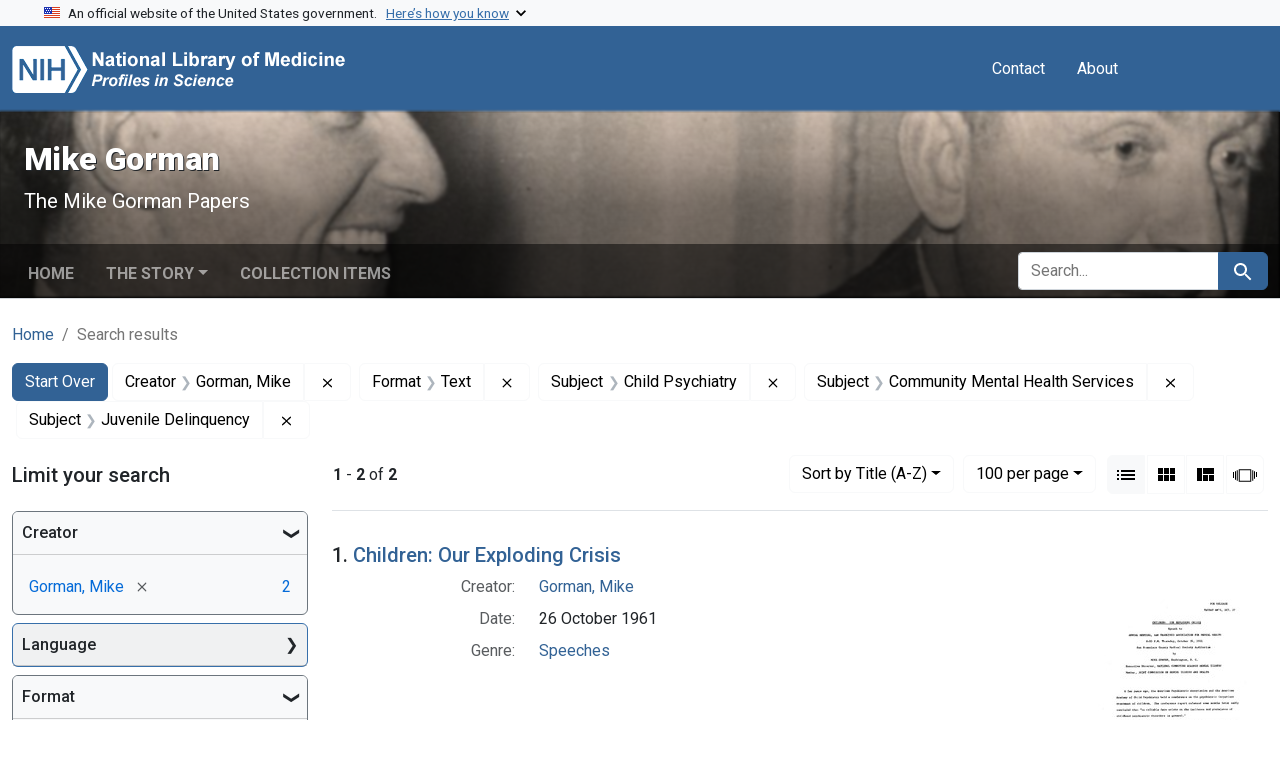

--- FILE ---
content_type: text/html; charset=utf-8
request_url: https://profiles.nlm.nih.gov/spotlight/tg/catalog?f%5Breadonly_creator_ssim%5D%5B%5D=Gorman%2C+Mike&f%5Breadonly_format_ssim%5D%5B%5D=Text&f%5Breadonly_subject_ssim%5D%5B%5D=Child+Psychiatry&f%5Breadonly_subject_ssim%5D%5B%5D=Community+Mental+Health+Services&f%5Breadonly_subject_ssim%5D%5B%5D=Juvenile+Delinquency&per_page=100&search_field=all_fields&sort=readonly_title_ssim+asc&view=list
body_size: 58752
content:

<!DOCTYPE html>
<html class="no-js" lang="en">
  <head>
    <meta charset="utf-8">
    <meta http-equiv="Content-Type" content="text/html; charset=utf-8">
    <meta name="viewport" content="width=device-width, initial-scale=1, shrink-to-fit=no">
    
    <title>Creator: Gorman, Mike / Format: Text / Subject: 3 selected - Mike Gorman - Profiles in Science Search Results</title>
    <link href="https://profiles.nlm.nih.gov/spotlight/tg/catalog/opensearch.xml" title="Creator: Gorman, Mike / Format: Text / Subject: 3 selected - Mike Gorman - Profiles in Science Search Results" type="application/opensearchdescription+xml" rel="search"/>
    <link rel="icon" type="image/x-icon" href="/assets/favicon-b8c01de62c74f0e46699ba411684c7102e20d583c37508a74752f5a737bd2a5c.ico" />
      <link rel="stylesheet" href="/assets/application-e3a6d6facba95d3c66eccd66ad0e2258ef520c85c529034ddb865830732f8264.css" />
    <script src="/assets/application-251feed19a2c17514b579c84da06ae0cbd7b0e9b658a43f3bb85a75d378a463e.js"></script>
    <meta name="csrf-param" content="authenticity_token" />
<meta name="csrf-token" content="ssWvfrnPOKvNByEZBPcf99bfLWNPlmTS0FHemUgn27rYY6tfeyPfHVweFHXVe5HXn3p-EPsbuHRbLPczmFnmrA" />
      <meta name="blacklight-search-storage" content="server">
  <meta name="totalResults" content="2" />
<meta name="startIndex" content="0" />
<meta name="itemsPerPage" content="100" />

  <link rel="alternate" type="application/rss+xml" title="RSS for results" href="/spotlight/tg/catalog.rss?f%5Breadonly_creator_ssim%5D%5B%5D=Gorman%2C+Mike&amp;f%5Breadonly_format_ssim%5D%5B%5D=Text&amp;f%5Breadonly_subject_ssim%5D%5B%5D=Child+Psychiatry&amp;f%5Breadonly_subject_ssim%5D%5B%5D=Community+Mental+Health+Services&amp;f%5Breadonly_subject_ssim%5D%5B%5D=Juvenile+Delinquency&amp;per_page=100&amp;search_field=all_fields&amp;sort=readonly_title_ssim+asc&amp;view=list" />
  <link rel="alternate" type="application/atom+xml" title="Atom for results" href="/spotlight/tg/catalog.atom?f%5Breadonly_creator_ssim%5D%5B%5D=Gorman%2C+Mike&amp;f%5Breadonly_format_ssim%5D%5B%5D=Text&amp;f%5Breadonly_subject_ssim%5D%5B%5D=Child+Psychiatry&amp;f%5Breadonly_subject_ssim%5D%5B%5D=Community+Mental+Health+Services&amp;f%5Breadonly_subject_ssim%5D%5B%5D=Juvenile+Delinquency&amp;per_page=100&amp;search_field=all_fields&amp;sort=readonly_title_ssim+asc&amp;view=list" />
  <link rel="alternate" type="application/json" title="JSON" href="/spotlight/tg/catalog.json?f%5Breadonly_creator_ssim%5D%5B%5D=Gorman%2C+Mike&amp;f%5Breadonly_format_ssim%5D%5B%5D=Text&amp;f%5Breadonly_subject_ssim%5D%5B%5D=Child+Psychiatry&amp;f%5Breadonly_subject_ssim%5D%5B%5D=Community+Mental+Health+Services&amp;f%5Breadonly_subject_ssim%5D%5B%5D=Juvenile+Delinquency&amp;per_page=100&amp;search_field=all_fields&amp;sort=readonly_title_ssim+asc&amp;view=list" />

    
    <meta name="twitter:card" />
    
    <script>
//<![CDATA[
Spotlight.sirTrevorIcon = '/assets/spotlight/blocks/sir-trevor-icons-25cf56976d7d83fca7e0704a1f932a4eba86a1057fd45563d1d579f9b3c4f84b.svg'
//]]>
</script>
    
    
  <!-- Google Tag Manager -->
  <script>(function(w,d,s,l,i){w[l]=w[l]||[];w[l].push({'gtm.start': new Date().getTime(),event:'gtm.js'});var f=d.getElementsByTagName(s)[0], j=d.createElement(s),dl=l!='dataLayer'?'&l='+l:'';j.async=true;j.src='//www.googletagmanager.com/gtm.js?id='+i+dl;f.parentNode.insertBefore(j,f);})(window,document,'script','dataLayer','GTM-MT6MLL');</script>
  <!-- End Google Tag Manager -->
	
  </head>
  <body class="blacklight-catalog blacklight-catalog-index">
  <!-- Google Tag Manager -->
  <noscript><iframe src="//www.googletagmanager.com/ns.html?id=GTM-MT6MLL" height="0" width="0" style="display:none;visibility:hidden" title="googletagmanager"></iframe></noscript>
  <!-- End Google Tag Manager -->
    
    <div id="skip-link">
        <a class="btn btn-link bg-light sr-only sr-only-focusable visually-hidden-focusable" href="#search_field">Skip to search</a>
      <a class="btn btn-link bg-light sr-only sr-only-focusable visually-hidden-focusable" href="#main-container">Skip to main content</a>
        <a class="d-inline-flex py-2 px-3" href="#documents">Skip to first result</a>

    </div>

    <section class="govt-banner">
  <div class="container-fluid bg-secondary">
    <div class="container">
      <div class="accordion" id="uswdsbanner">
        <div class="accordion-item">
          <h2 class="accordion-header mb-0" id="headingOne">
            <button class="accordion-button shadow-none collapsed" type="button" data-bs-toggle="collapse" data-bs-target="#collapseOne" aria-expanded="true" aria-controls="collapseOne">
              <small> An official website of the United States government. &nbsp; <span class="bluelink">Here’s how you know</span></small>
            </button>
          </h2>
          <div id="collapseOne" class="accordion-collapse collapse" aria-labelledby="headingOne" data-bs-parent="#uswdsbanner">
            <div class="accordion-body">
              <div class="row">
                <div class="col-lg-6 col-md-12 col-12">
                  <p>
                    <img src="/images/icon-dot-gov.svg" class="img-fluid float-start pe-2 pb-4" alt="Govt building">
                    <strong>Official websites use .gov</strong>
                    <br> A <strong>.gov </strong>website belongs to an official government organization in the United States.
                  </p>
                </div>
                <div class="col-lg-6 col-md-12 col-12">
                  <p>
                    <img src="/images/icon-https.svg" class="img-fluid float-start pe-2 pb-4" alt="Secure accsess">
                    <strong>Secure .gov websites use HTTPS</strong>
                    <br> A <strong>lock ( <span class="icon-lock">
                        <svg xmlns="http://www.w3.org/2000/svg" width="14" height="16" viewBox="0 0 52 64" class="usa-banner__lock-image" role="img" aria-labelledby="banner-lock-title-default banner-lock-description-default" focusable="false">
                          <title id="banner-lock-title-default">Lock</title>
                          <desc id="banner-lock-description-default">A locked padlock</desc>
                          <path fill="#000000" fill-rule="evenodd" d="M26 0c10.493 0 19 8.507 19 19v9h3a4 4 0 0 1 4 4v28a4 4 0 0 1-4 4H4a4 4 0 0 1-4-4V32a4 4 0 0 1 4-4h3v-9C7 8.507 15.507 0 26 0zm0 8c-5.979 0-10.843 4.77-10.996 10.712L15 19v9h22v-9c0-6.075-4.925-11-11-11z" />
                        </svg>
                      </span> ) </strong> or <strong>https://</strong> means you’ve safely connected to the .gov website. Share sensitive information only on official, secure websites.
                  </p>
                </div>
              </div>
            </div>
          </div>
        </div>
      </div>
    </div>
  </div>
</section>
<nav class="navbar navbar-expand-md navbar-dark bg-primary topbar" role="navigation" aria-label="Utilities">
  <div class="container">
    <a class="navbar-brand" href="/">
      <img alt="NLM Profiles in Science logo" role="presentation" src="/assets/logo-1e2d70aea9c4abfa0c56be4597b0c7f604ffb862bd0510d8857ad1edcb70e818.png" />
</a>    <button class="navbar-toggler navbar-toggler-right" type="button" data-bs-toggle="collapse" data-bs-target="#user-util-collapse" aria-controls="user-util-collapse" aria-expanded="false" aria-label="Toggle navigation">
      <span class="navbar-toggler-icon"></span>
    </button>

    <div class="col-lg-5 col-md-7">
      
    </div>
  
    <div class="collapse navbar-collapse justify-content-md-end" id="user-util-collapse">
      
  <ul class="navbar-nav mr-auto me-auto">
      
    <li class="nav-item nav-link"><a class="nav-link" href="/contact">Contact</a>
</li>

    <li class="nav-item nav-link"> <a class="nav-link" href="/about">About</a></li>

  </ul>

<ul class="navbar-nav">
  
    <li class="nav-item">
      <!-- Intentionally left blank to hide sign in link -->
    </li>
</ul>

    </div>
  </div>
</nav>

    

<header class="masthead image-masthead ">
    <span class='background-container' style="background-image: url('https://iiif.nlm.nih.gov/iiif/2/nlm:nlmuid-101743403X123-img/846,658,3538,354/1800,180/0/default.jpg')"></span>
    <span class='background-container-gradient'></span>

  

  <div class="container site-title-container">
    <div class="site-title-wrapper">
        <h1 class="site-title h2">
          Mike Gorman
        </h1>
          <small>The Mike Gorman Papers</small>
    </div>
  </div>

      <div id="exhibit-navbar" class="exhibit-navbar navbar navbar-light navbar-expand-md" role="navigation" aria-label="Exhibit navigation">
  <div class="container flex-column flex-md-row">

    <ul class="navbar-nav mr-auto me-auto">
      <li class="nav-item "><a class="nav-link" href="/spotlight/tg">Home</a></li>
            <li class="nav-item dropdown">
      <a href="#" class="nav-link dropdown-toggle" data-toggle="dropdown" data-bs-toggle="dropdown">The Story</a>
      <ul class="dropdown-menu">
          <li><a class="dropdown-item" href="/spotlight/tg/feature/biographical-overview">Biographical Overview</a></li>
          <li><a class="dropdown-item" href="/spotlight/tg/feature/crusader">From Journalist to Crusader: Exposing the &quot;Snake Pits&quot; in Oklahoma and Beyond, 1946-1953</a></li>
          <li><a class="dropdown-item" href="/spotlight/tg/feature/activist">A Full-time Activist: The National Committee Against Mental Illness, 1953-1963</a></li>
          <li><a class="dropdown-item" href="/spotlight/tg/feature/mental">Continuing the Mental Health Crusade, 1964-1973</a></li>
          <li><a class="dropdown-item" href="/spotlight/tg/feature/campaigns">New Campaigns: Fighting High Blood Pressure and Glaucoma, 1973-1988</a></li>
          <li><a class="dropdown-item" href="/spotlight/tg/feature/additional-resources">Additional Resources</a></li>
      </ul>
    </li>

          <li class="nav-item "><a class="nav-link" href="/spotlight/tg/browse">Collection Items</a></li>

        
    </ul>
      <div class="navbar-right navbar-nav exhibit-search-form mt-3 mt-md-0">
        
        <search>
  <form class="search-query-form" action="https://profiles.nlm.nih.gov/spotlight/tg/catalog" accept-charset="UTF-8" method="get">
    <input type="hidden" name="per_page" value="100" autocomplete="off" />
<input type="hidden" name="sort" value="readonly_title_ssim asc" autocomplete="off" />
<input type="hidden" name="view" value="list" autocomplete="off" />
<input type="hidden" name="exhibit_id" value="tg" autocomplete="off" />
<input type="hidden" name="f[readonly_creator_ssim][]" value="Gorman, Mike" autocomplete="off" />
<input type="hidden" name="f[readonly_format_ssim][]" value="Text" autocomplete="off" />
<input type="hidden" name="f[readonly_subject_ssim][]" value="Child Psychiatry" autocomplete="off" />
<input type="hidden" name="f[readonly_subject_ssim][]" value="Community Mental Health Services" autocomplete="off" />
<input type="hidden" name="f[readonly_subject_ssim][]" value="Juvenile Delinquency" autocomplete="off" />
    <div class="input-group">
      

        <input value="all_fields" autocomplete="off" type="hidden" name="search_field" id="search_field" />

      <label class="sr-only visually-hidden" for="q">search for</label>
        <input placeholder="Search..." class="search-q q form-control rounded-left rounded-start" aria-label="search for" type="search" name="q" id="q" />

      
      <button class="btn btn-primary search-btn" type="submit" id="search"><span class="visually-hidden-sm me-sm-1 submit-search-text">Search</span><span class="blacklight-icons blacklight-icons-search"><svg xmlns="http://www.w3.org/2000/svg" fill="currentColor" aria-hidden="true" width="24" height="24" viewBox="0 0 24 24">
  <path fill="none" d="M0 0h24v24H0V0z"/><path d="M15.5 14h-.79l-.28-.27C15.41 12.59 16 11.11 16 9.5 16 5.91 13.09 3 9.5 3S3 5.91 3 9.5 5.91 16 9.5 16c1.61 0 3.09-.59 4.23-1.57l.27.28v.79l5 4.99L20.49 19l-4.99-5zm-6 0C7.01 14 5 11.99 5 9.5S7.01 5 9.5 5 14 7.01 14 9.5 11.99 14 9.5 14z"/>
</svg>
</span></button>
    </div>
</form>
</search>

      </div>
  </div>
</div>



</header>

<div class="container breadcrumbs-container" role="navigation" aria-label="Breadcrumb">
  <div class="row">
    <div class="col-md-12">
      <nav>
        <ul class="breadcrumb list-unstyled d-flex">
          <li class="breadcrumb-item ">
              <a href="/spotlight/tg">Home</a>
          </li>
          <li class="breadcrumb-item active">
              Search results
          </li>
        </ul>
      </nav>
    </div>
  </div>
</div>


    

    <main id="main-container" class="container" role="main" aria-label="Main content">
        <!-- If there is only one search result, redirect to the resource page -->

<h1 class="sr-only visually-hidden top-content-title">Search</h1>

  <div id="appliedParams" class="clearfix constraints-container">
    <h2 class="sr-only visually-hidden">Search Constraints</h2>

  <a class="catalog_startOverLink btn btn-primary" href="/spotlight/tg/catalog">Start Over</a>

    <span class="constraints-label sr-only visually-hidden">You searched for:</span>
    

    <span class="btn-group applied-filter constraint filter filter-readonly_creator_ssim">
  <span class="constraint-value btn btn-outline-secondary">
      <span class="filter-name">Creator</span>
      <span class="filter-value" title="Gorman, Mike">Gorman, Mike</span>
  </span>
    <a class="btn btn-outline-secondary remove" href="https://profiles.nlm.nih.gov/spotlight/tg/catalog?f%5Breadonly_format_ssim%5D%5B%5D=Text&amp;f%5Breadonly_subject_ssim%5D%5B%5D=Child+Psychiatry&amp;f%5Breadonly_subject_ssim%5D%5B%5D=Community+Mental+Health+Services&amp;f%5Breadonly_subject_ssim%5D%5B%5D=Juvenile+Delinquency&amp;per_page=100&amp;search_field=all_fields&amp;sort=readonly_title_ssim+asc&amp;view=list">
      <span class="blacklight-icons blacklight-icons-remove"><svg xmlns="http://www.w3.org/2000/svg" width="16" height="16" fill="currentColor" class="bi bi-x fs-4" viewBox="0 0 16 16">
  <path d="M4.646 4.646a.5.5 0 0 1 .708 0L8 7.293l2.646-2.647a.5.5 0 0 1 .708.708L8.707 8l2.647 2.646a.5.5 0 0 1-.708.708L8 8.707l-2.646 2.647a.5.5 0 0 1-.708-.708L7.293 8 4.646 5.354a.5.5 0 0 1 0-.708"/>
</svg>
</span>
      <span class="sr-only visually-hidden">Remove constraint Creator: Gorman, Mike</span>
</a></span>

<span class="btn-group applied-filter constraint filter filter-readonly_format_ssim">
  <span class="constraint-value btn btn-outline-secondary">
      <span class="filter-name">Format</span>
      <span class="filter-value" title="Text">Text</span>
  </span>
    <a class="btn btn-outline-secondary remove" href="https://profiles.nlm.nih.gov/spotlight/tg/catalog?f%5Breadonly_creator_ssim%5D%5B%5D=Gorman%2C+Mike&amp;f%5Breadonly_subject_ssim%5D%5B%5D=Child+Psychiatry&amp;f%5Breadonly_subject_ssim%5D%5B%5D=Community+Mental+Health+Services&amp;f%5Breadonly_subject_ssim%5D%5B%5D=Juvenile+Delinquency&amp;per_page=100&amp;search_field=all_fields&amp;sort=readonly_title_ssim+asc&amp;view=list">
      <span class="blacklight-icons blacklight-icons-remove"><svg xmlns="http://www.w3.org/2000/svg" width="16" height="16" fill="currentColor" class="bi bi-x fs-4" viewBox="0 0 16 16">
  <path d="M4.646 4.646a.5.5 0 0 1 .708 0L8 7.293l2.646-2.647a.5.5 0 0 1 .708.708L8.707 8l2.647 2.646a.5.5 0 0 1-.708.708L8 8.707l-2.646 2.647a.5.5 0 0 1-.708-.708L7.293 8 4.646 5.354a.5.5 0 0 1 0-.708"/>
</svg>
</span>
      <span class="sr-only visually-hidden">Remove constraint Format: Text</span>
</a></span>

<span class="btn-group applied-filter constraint filter filter-readonly_subject_ssim">
  <span class="constraint-value btn btn-outline-secondary">
      <span class="filter-name">Subject</span>
      <span class="filter-value" title="Child Psychiatry">Child Psychiatry</span>
  </span>
    <a class="btn btn-outline-secondary remove" href="https://profiles.nlm.nih.gov/spotlight/tg/catalog?f%5Breadonly_creator_ssim%5D%5B%5D=Gorman%2C+Mike&amp;f%5Breadonly_format_ssim%5D%5B%5D=Text&amp;f%5Breadonly_subject_ssim%5D%5B%5D=Community+Mental+Health+Services&amp;f%5Breadonly_subject_ssim%5D%5B%5D=Juvenile+Delinquency&amp;per_page=100&amp;search_field=all_fields&amp;sort=readonly_title_ssim+asc&amp;view=list">
      <span class="blacklight-icons blacklight-icons-remove"><svg xmlns="http://www.w3.org/2000/svg" width="16" height="16" fill="currentColor" class="bi bi-x fs-4" viewBox="0 0 16 16">
  <path d="M4.646 4.646a.5.5 0 0 1 .708 0L8 7.293l2.646-2.647a.5.5 0 0 1 .708.708L8.707 8l2.647 2.646a.5.5 0 0 1-.708.708L8 8.707l-2.646 2.647a.5.5 0 0 1-.708-.708L7.293 8 4.646 5.354a.5.5 0 0 1 0-.708"/>
</svg>
</span>
      <span class="sr-only visually-hidden">Remove constraint Subject: Child Psychiatry</span>
</a></span>

<span class="btn-group applied-filter constraint filter filter-readonly_subject_ssim">
  <span class="constraint-value btn btn-outline-secondary">
      <span class="filter-name">Subject</span>
      <span class="filter-value" title="Community Mental Health Services">Community Mental Health Services</span>
  </span>
    <a class="btn btn-outline-secondary remove" href="https://profiles.nlm.nih.gov/spotlight/tg/catalog?f%5Breadonly_creator_ssim%5D%5B%5D=Gorman%2C+Mike&amp;f%5Breadonly_format_ssim%5D%5B%5D=Text&amp;f%5Breadonly_subject_ssim%5D%5B%5D=Child+Psychiatry&amp;f%5Breadonly_subject_ssim%5D%5B%5D=Juvenile+Delinquency&amp;per_page=100&amp;search_field=all_fields&amp;sort=readonly_title_ssim+asc&amp;view=list">
      <span class="blacklight-icons blacklight-icons-remove"><svg xmlns="http://www.w3.org/2000/svg" width="16" height="16" fill="currentColor" class="bi bi-x fs-4" viewBox="0 0 16 16">
  <path d="M4.646 4.646a.5.5 0 0 1 .708 0L8 7.293l2.646-2.647a.5.5 0 0 1 .708.708L8.707 8l2.647 2.646a.5.5 0 0 1-.708.708L8 8.707l-2.646 2.647a.5.5 0 0 1-.708-.708L7.293 8 4.646 5.354a.5.5 0 0 1 0-.708"/>
</svg>
</span>
      <span class="sr-only visually-hidden">Remove constraint Subject: Community Mental Health Services</span>
</a></span>

<span class="btn-group applied-filter constraint filter filter-readonly_subject_ssim">
  <span class="constraint-value btn btn-outline-secondary">
      <span class="filter-name">Subject</span>
      <span class="filter-value" title="Juvenile Delinquency">Juvenile Delinquency</span>
  </span>
    <a class="btn btn-outline-secondary remove" href="https://profiles.nlm.nih.gov/spotlight/tg/catalog?f%5Breadonly_creator_ssim%5D%5B%5D=Gorman%2C+Mike&amp;f%5Breadonly_format_ssim%5D%5B%5D=Text&amp;f%5Breadonly_subject_ssim%5D%5B%5D=Child+Psychiatry&amp;f%5Breadonly_subject_ssim%5D%5B%5D=Community+Mental+Health+Services&amp;per_page=100&amp;search_field=all_fields&amp;sort=readonly_title_ssim+asc&amp;view=list">
      <span class="blacklight-icons blacklight-icons-remove"><svg xmlns="http://www.w3.org/2000/svg" width="16" height="16" fill="currentColor" class="bi bi-x fs-4" viewBox="0 0 16 16">
  <path d="M4.646 4.646a.5.5 0 0 1 .708 0L8 7.293l2.646-2.647a.5.5 0 0 1 .708.708L8.707 8l2.647 2.646a.5.5 0 0 1-.708.708L8 8.707l-2.646 2.647a.5.5 0 0 1-.708-.708L7.293 8 4.646 5.354a.5.5 0 0 1 0-.708"/>
</svg>
</span>
      <span class="sr-only visually-hidden">Remove constraint Subject: Juvenile Delinquency</span>
</a></span>



</div>



      <div class="row">
  <div class="col-md-12">
    <div id="main-flashes" class="">
      <div class="flash_messages">
    
    
    
    
</div>

    </div>
  </div>
</div>


      <div class="row">
        
    <section id="content" class="col-lg-9 order-last" aria-label="Search Results">
      
  





<div id="sortAndPerPage" class="sort-pagination d-md-flex justify-content-between" role="navigation" aria-label="Results navigation">
  <nav class="paginate-section">
      <div class="page-links">
      <span class="page-entries">
        <strong>1</strong> - <strong>2</strong> of <strong>2</strong>
      </span>
    </div> 

</nav>

  <div class="search-widgets">
        <div id="sort-dropdown" class="btn-group sort-dropdown">
  <button name="button" type="submit" class="btn btn-outline-secondary dropdown-toggle" aria-expanded="false" data-toggle="dropdown" data-bs-toggle="dropdown">Sort<span class="d-none d-sm-inline"> by Title (A-Z)</span><span class="caret"></span></button>

  <div class="dropdown-menu">
      <a class="dropdown-item " href="/spotlight/tg/catalog?f%5Breadonly_creator_ssim%5D%5B%5D=Gorman%2C+Mike&amp;f%5Breadonly_format_ssim%5D%5B%5D=Text&amp;f%5Breadonly_subject_ssim%5D%5B%5D=Child+Psychiatry&amp;f%5Breadonly_subject_ssim%5D%5B%5D=Community+Mental+Health+Services&amp;f%5Breadonly_subject_ssim%5D%5B%5D=Juvenile+Delinquency&amp;per_page=100&amp;search_field=all_fields&amp;sort=relevance&amp;view=list">Relevance</a>
      <a class="dropdown-item active" aria-current="page" href="/spotlight/tg/catalog?f%5Breadonly_creator_ssim%5D%5B%5D=Gorman%2C+Mike&amp;f%5Breadonly_format_ssim%5D%5B%5D=Text&amp;f%5Breadonly_subject_ssim%5D%5B%5D=Child+Psychiatry&amp;f%5Breadonly_subject_ssim%5D%5B%5D=Community+Mental+Health+Services&amp;f%5Breadonly_subject_ssim%5D%5B%5D=Juvenile+Delinquency&amp;per_page=100&amp;search_field=all_fields&amp;sort=readonly_title_ssim+asc&amp;view=list">Title (A-Z)</a>
      <a class="dropdown-item " href="/spotlight/tg/catalog?f%5Breadonly_creator_ssim%5D%5B%5D=Gorman%2C+Mike&amp;f%5Breadonly_format_ssim%5D%5B%5D=Text&amp;f%5Breadonly_subject_ssim%5D%5B%5D=Child+Psychiatry&amp;f%5Breadonly_subject_ssim%5D%5B%5D=Community+Mental+Health+Services&amp;f%5Breadonly_subject_ssim%5D%5B%5D=Juvenile+Delinquency&amp;per_page=100&amp;search_field=all_fields&amp;sort=readonly_title_ssim+desc&amp;view=list">Title (Z-A)</a>
      <a class="dropdown-item " href="/spotlight/tg/catalog?f%5Breadonly_creator_ssim%5D%5B%5D=Gorman%2C+Mike&amp;f%5Breadonly_format_ssim%5D%5B%5D=Text&amp;f%5Breadonly_subject_ssim%5D%5B%5D=Child+Psychiatry&amp;f%5Breadonly_subject_ssim%5D%5B%5D=Community+Mental+Health+Services&amp;f%5Breadonly_subject_ssim%5D%5B%5D=Juvenile+Delinquency&amp;per_page=100&amp;search_field=all_fields&amp;sort=readonly_date-yyyymmdd_ssim+asc&amp;view=list">Date (oldest to newest)</a>
      <a class="dropdown-item " href="/spotlight/tg/catalog?f%5Breadonly_creator_ssim%5D%5B%5D=Gorman%2C+Mike&amp;f%5Breadonly_format_ssim%5D%5B%5D=Text&amp;f%5Breadonly_subject_ssim%5D%5B%5D=Child+Psychiatry&amp;f%5Breadonly_subject_ssim%5D%5B%5D=Community+Mental+Health+Services&amp;f%5Breadonly_subject_ssim%5D%5B%5D=Juvenile+Delinquency&amp;per_page=100&amp;search_field=all_fields&amp;sort=readonly_date-yyyymmdd_ssim+desc&amp;view=list">Date (newest to oldest)</a>
  </div>
</div>



      <span class="sr-only visually-hidden">Number of results to display per page</span>
<div id="per_page-dropdown" class="btn-group per_page-dropdown">
  <button name="button" type="submit" class="btn btn-outline-secondary dropdown-toggle" aria-expanded="false" data-toggle="dropdown" data-bs-toggle="dropdown">100<span class="sr-only visually-hidden"> per page</span><span class="d-none d-sm-inline"> per page</span><span class="caret"></span></button>

  <div class="dropdown-menu">
      <a class="dropdown-item " href="/spotlight/tg/catalog?f%5Breadonly_creator_ssim%5D%5B%5D=Gorman%2C+Mike&amp;f%5Breadonly_format_ssim%5D%5B%5D=Text&amp;f%5Breadonly_subject_ssim%5D%5B%5D=Child+Psychiatry&amp;f%5Breadonly_subject_ssim%5D%5B%5D=Community+Mental+Health+Services&amp;f%5Breadonly_subject_ssim%5D%5B%5D=Juvenile+Delinquency&amp;per_page=10&amp;search_field=all_fields&amp;sort=readonly_title_ssim+asc&amp;view=list">10<span class="sr-only visually-hidden"> per page</span></a>
      <a class="dropdown-item " href="/spotlight/tg/catalog?f%5Breadonly_creator_ssim%5D%5B%5D=Gorman%2C+Mike&amp;f%5Breadonly_format_ssim%5D%5B%5D=Text&amp;f%5Breadonly_subject_ssim%5D%5B%5D=Child+Psychiatry&amp;f%5Breadonly_subject_ssim%5D%5B%5D=Community+Mental+Health+Services&amp;f%5Breadonly_subject_ssim%5D%5B%5D=Juvenile+Delinquency&amp;per_page=20&amp;search_field=all_fields&amp;sort=readonly_title_ssim+asc&amp;view=list">20<span class="sr-only visually-hidden"> per page</span></a>
      <a class="dropdown-item " href="/spotlight/tg/catalog?f%5Breadonly_creator_ssim%5D%5B%5D=Gorman%2C+Mike&amp;f%5Breadonly_format_ssim%5D%5B%5D=Text&amp;f%5Breadonly_subject_ssim%5D%5B%5D=Child+Psychiatry&amp;f%5Breadonly_subject_ssim%5D%5B%5D=Community+Mental+Health+Services&amp;f%5Breadonly_subject_ssim%5D%5B%5D=Juvenile+Delinquency&amp;per_page=50&amp;search_field=all_fields&amp;sort=readonly_title_ssim+asc&amp;view=list">50<span class="sr-only visually-hidden"> per page</span></a>
      <a class="dropdown-item active" aria-current="page" href="/spotlight/tg/catalog?f%5Breadonly_creator_ssim%5D%5B%5D=Gorman%2C+Mike&amp;f%5Breadonly_format_ssim%5D%5B%5D=Text&amp;f%5Breadonly_subject_ssim%5D%5B%5D=Child+Psychiatry&amp;f%5Breadonly_subject_ssim%5D%5B%5D=Community+Mental+Health+Services&amp;f%5Breadonly_subject_ssim%5D%5B%5D=Juvenile+Delinquency&amp;per_page=100&amp;search_field=all_fields&amp;sort=readonly_title_ssim+asc&amp;view=list">100<span class="sr-only visually-hidden"> per page</span></a>
  </div>
</div>



      <div class="view-type">
  <span class="sr-only visually-hidden">View results as: </span>
  <div class="view-type-group btn-group">
      <a title="List" aria-current="true" class="btn btn-outline-secondary btn-icon view-type-list active" href="/spotlight/tg/catalog?f%5Breadonly_creator_ssim%5D%5B%5D=Gorman%2C+Mike&amp;f%5Breadonly_format_ssim%5D%5B%5D=Text&amp;f%5Breadonly_subject_ssim%5D%5B%5D=Child+Psychiatry&amp;f%5Breadonly_subject_ssim%5D%5B%5D=Community+Mental+Health+Services&amp;f%5Breadonly_subject_ssim%5D%5B%5D=Juvenile+Delinquency&amp;per_page=100&amp;search_field=all_fields&amp;sort=readonly_title_ssim+asc&amp;view=list">
  <span class="blacklight-icons blacklight-icons-list"><svg xmlns="http://www.w3.org/2000/svg" fill="currentColor" aria-hidden="true" width="24" height="24" viewBox="0 0 24 24">
  <path d="M3 13h2v-2H3v2zm0 4h2v-2H3v2zm0-8h2V7H3v2zm4 4h14v-2H7v2zm0 4h14v-2H7v2zM7 7v2h14V7H7z"/><path d="M0 0h24v24H0z" fill="none"/>
</svg>
</span>
  <span class="caption">List</span>
</a>
      <a title="Gallery" class="btn btn-outline-secondary btn-icon view-type-gallery " href="/spotlight/tg/catalog?f%5Breadonly_creator_ssim%5D%5B%5D=Gorman%2C+Mike&amp;f%5Breadonly_format_ssim%5D%5B%5D=Text&amp;f%5Breadonly_subject_ssim%5D%5B%5D=Child+Psychiatry&amp;f%5Breadonly_subject_ssim%5D%5B%5D=Community+Mental+Health+Services&amp;f%5Breadonly_subject_ssim%5D%5B%5D=Juvenile+Delinquency&amp;per_page=100&amp;search_field=all_fields&amp;sort=readonly_title_ssim+asc&amp;view=gallery">
  <span class="blacklight-icons blacklight-icons-gallery"><svg xmlns="http://www.w3.org/2000/svg" fill="currentColor" width="24" height="24" viewBox="0 0 24 24">
  <path fill="none" d="M0 0h24v24H0V0z"/><path d="M4 11h5V5H4v6zm0 7h5v-6H4v6zm6 0h5v-6h-5v6zm6 0h5v-6h-5v6zm-6-7h5V5h-5v6zm6-6v6h5V5h-5z"/>
</svg>
</span>
  <span class="caption">Gallery</span>
</a>
      <a title="Masonry" class="btn btn-outline-secondary btn-icon view-type-masonry " href="/spotlight/tg/catalog?f%5Breadonly_creator_ssim%5D%5B%5D=Gorman%2C+Mike&amp;f%5Breadonly_format_ssim%5D%5B%5D=Text&amp;f%5Breadonly_subject_ssim%5D%5B%5D=Child+Psychiatry&amp;f%5Breadonly_subject_ssim%5D%5B%5D=Community+Mental+Health+Services&amp;f%5Breadonly_subject_ssim%5D%5B%5D=Juvenile+Delinquency&amp;per_page=100&amp;search_field=all_fields&amp;sort=readonly_title_ssim+asc&amp;view=masonry">
  <span class="blacklight-icons blacklight-icons-masonry"><svg xmlns="http://www.w3.org/2000/svg" fill="currentColor" width="24" height="24" viewBox="0 0 24 24">
  <path fill="none" d="M0 0h24v24H0V0z"/><path d="M10 18h5v-6h-5v6zm-6 0h5V5H4v13zm12 0h5v-6h-5v6zM10 5v6h11V5H10z"/>
</svg>
</span>
  <span class="caption">Masonry</span>
</a>
      <a title="Slideshow" class="btn btn-outline-secondary btn-icon view-type-slideshow " href="/spotlight/tg/catalog?f%5Breadonly_creator_ssim%5D%5B%5D=Gorman%2C+Mike&amp;f%5Breadonly_format_ssim%5D%5B%5D=Text&amp;f%5Breadonly_subject_ssim%5D%5B%5D=Child+Psychiatry&amp;f%5Breadonly_subject_ssim%5D%5B%5D=Community+Mental+Health+Services&amp;f%5Breadonly_subject_ssim%5D%5B%5D=Juvenile+Delinquency&amp;per_page=100&amp;search_field=all_fields&amp;sort=readonly_title_ssim+asc&amp;view=slideshow">
  <span class="blacklight-icons blacklight-icons-slideshow"><svg xmlns="http://www.w3.org/2000/svg" fill="currentColor" width="24" height="24" viewBox="0 0 25 24">
  <path d="m1 9v6h-1v-6zm6-3h12v13h-13v-13zm11 1h-11v11h11zm-13 0v11h-1v-11zm-2 1v9h-1v-9zm18-1v11h-1v-11zm2 1v8h-1v-8zm2 1v5h-1v-5z"/>
</svg>
</span>
  <span class="caption">Slideshow</span>
</a>
  </div>
</div>


</div>
</div>


<h2 class="sr-only visually-hidden">Search Results</h2>

  <div id="documents" class="documents-list">
  <article data-document-id="nlm-nlmuid-101743403x17-doc" data-document-counter="1" itemscope="itemscope" itemtype="http://schema.org/Thing" class="  document document-position-1">
  
    <div class="document-main-section">
      <header class="documentHeader row">
  <h3 class="index_title document-title-heading col">

    <span class="document-counter">1. </span><a data-context-href="/catalog/nlm:nlmuid-101743403X17-doc/track?counter=1&amp;document_id=nlm%3Anlmuid-101743403X17-doc&amp;per_page=100&amp;search_id=1015024143" data-context-method="post" data-turbo-prefetch="false" itemprop="name" href="/spotlight/tg/catalog/nlm:nlmuid-101743403X17-doc">Children: Our Exploding Crisis</a>
</h3>
    
</header>

      <div class="container">
        <div class="row">
          <div class="col-10">
            
            
            
<dl class="document-metadata dl-invert row">    <dt class="blacklight-readonly_creator_tesim col-md-3">    Creator:
</dt>

    <dd class="col-md-9 blacklight-readonly_creator_tesim">    <a href="/spotlight/tg/catalog?f%5Breadonly_creator_ssim%5D%5B%5D=Gorman%2C+Mike">Gorman, Mike</a>
</dd>


    <dt class="blacklight-readonly_date_tesim col-md-3">    Date:
</dt>

    <dd class="col-md-9 blacklight-readonly_date_tesim">    26 October 1961
</dd>


    <dt class="blacklight-readonly_genre_tesim col-md-3">    Genre:
</dt>

    <dd class="col-md-9 blacklight-readonly_genre_tesim">    <a href="/spotlight/tg/catalog?f%5Breadonly_genre_ssim%5D%5B%5D=Speeches">Speeches</a>
</dd>


</dl>

          </div>
          <div class="col-2">
            <div class="float-end">
  <div class="document-thumbnail">
    <a data-context-href="/catalog/nlm:nlmuid-101743403X17-doc/track?counter=1&amp;document_id=nlm%3Anlmuid-101743403X17-doc&amp;per_page=100&amp;search_id=1015024143" data-context-method="post" data-turbo-prefetch="false" aria-hidden="true" tabindex="-1" href="/spotlight/tg/catalog/nlm:nlmuid-101743403X17-doc"><img alt="nlm:nlmuid-101743403X17-doc" src="https://collections.nlm.nih.gov/preview/nlm:nlmuid-101743403X17-doc" /></a>
  </div>
</div>
          </div>
        </div>
      </div>
    </div>
  
</article><article data-document-id="nlm-nlmuid-101743403x26-doc" data-document-counter="2" itemscope="itemscope" itemtype="http://schema.org/Thing" class="  document document-position-2">
  
    <div class="document-main-section">
      <header class="documentHeader row">
  <h3 class="index_title document-title-heading col">

    <span class="document-counter">2. </span><a data-context-href="/catalog/nlm:nlmuid-101743403X26-doc/track?counter=2&amp;document_id=nlm%3Anlmuid-101743403X26-doc&amp;per_page=100&amp;search_id=1015024143" data-context-method="post" data-turbo-prefetch="false" itemprop="name" href="/spotlight/tg/catalog/nlm:nlmuid-101743403X26-doc">Our Most Neglected Mental Health Problem: Emotionally Disturbed Children</a>
</h3>
    
</header>

      <div class="container">
        <div class="row">
          <div class="col-10">
            
            
            
<dl class="document-metadata dl-invert row">    <dt class="blacklight-readonly_creator_tesim col-md-3">    Creator:
</dt>

    <dd class="col-md-9 blacklight-readonly_creator_tesim">    <a href="/spotlight/tg/catalog?f%5Breadonly_creator_ssim%5D%5B%5D=Gorman%2C+Mike">Gorman, Mike</a>
</dd>


    <dt class="blacklight-readonly_date_tesim col-md-3">    Date:
</dt>

    <dd class="col-md-9 blacklight-readonly_date_tesim">    16 October 1965
</dd>


    <dt class="blacklight-readonly_genre_tesim col-md-3">    Genre:
</dt>

    <dd class="col-md-9 blacklight-readonly_genre_tesim">    <a href="/spotlight/tg/catalog?f%5Breadonly_genre_ssim%5D%5B%5D=Speeches">Speeches</a>
</dd>


</dl>

          </div>
          <div class="col-2">
            <div class="float-end">
  <div class="document-thumbnail">
    <a data-context-href="/catalog/nlm:nlmuid-101743403X26-doc/track?counter=2&amp;document_id=nlm%3Anlmuid-101743403X26-doc&amp;per_page=100&amp;search_id=1015024143" data-context-method="post" data-turbo-prefetch="false" aria-hidden="true" tabindex="-1" href="/spotlight/tg/catalog/nlm:nlmuid-101743403X26-doc"><img alt="nlm:nlmuid-101743403X26-doc" src="https://collections.nlm.nih.gov/preview/nlm:nlmuid-101743403X26-doc" /></a>
  </div>
</div>
          </div>
        </div>
      </div>
    </div>
  
</article>
</div>





    </section>

    <aside id="sidebar" class="page-sidebar col-lg-3 order-first" aria-label="limit your search">
        <search>
    <div id="facets" class="facets sidenav facets-toggleable-md">
  <div class="facets-header">
    <h2 class="facets-heading">Limit your search</h2>

    <button class="btn btn-outline-secondary facet-toggle-button d-block d-lg-none" type="button" data-toggle="collapse" data-target="#facet-panel-collapse" data-bs-toggle="collapse" data-bs-target="#facet-panel-collapse" aria-controls="facet-panel-collapse" aria-expanded="false">
      <span data-show-label>Show facets</span>
      <span data-hide-label>Hide facets</span>
</button>  </div>

  <div id="facet-panel-collapse" class="facets-collapse collapse">
            <div class="card facet-limit blacklight-readonly_creator_ssim facet-limit-active">
  <h3 class="card-header p-0 facet-field-heading" id="facet-readonly_creator_ssim-header">
    <button
      type="button"
      class="btn w-100 d-block btn-block p-2 text-start text-left collapse-toggle "
      data-toggle="collapse"
      data-bs-toggle="collapse"
      data-target="#facet-readonly_creator_ssim"
      data-bs-target="#facet-readonly_creator_ssim"
      aria-expanded="true"
      aria-controls="facet-readonly_creator_ssim"
    >
          Creator

    </button>
  </h3>
  <div id="facet-readonly_creator_ssim" role="region" aria-labelledby="facet-readonly_creator_ssim-header" class="panel-collapse facet-content collapse show">
    <div class="card-body">
          
    <ul class="facet-values list-unstyled">
      <li><span class="facet-label"><span class="selected">Gorman, Mike</span><a class="remove" rel="nofollow" href="https://profiles.nlm.nih.gov/spotlight/tg/catalog?f%5Breadonly_format_ssim%5D%5B%5D=Text&amp;f%5Breadonly_subject_ssim%5D%5B%5D=Child+Psychiatry&amp;f%5Breadonly_subject_ssim%5D%5B%5D=Community+Mental+Health+Services&amp;f%5Breadonly_subject_ssim%5D%5B%5D=Juvenile+Delinquency&amp;per_page=100&amp;search_field=all_fields&amp;sort=readonly_title_ssim+asc&amp;view=list"><span class="blacklight-icons blacklight-icons-remove"><svg xmlns="http://www.w3.org/2000/svg" width="16" height="16" fill="currentColor" class="bi bi-x fs-4" viewBox="0 0 16 16">
  <path d="M4.646 4.646a.5.5 0 0 1 .708 0L8 7.293l2.646-2.647a.5.5 0 0 1 .708.708L8.707 8l2.647 2.646a.5.5 0 0 1-.708.708L8 8.707l-2.646 2.647a.5.5 0 0 1-.708-.708L7.293 8 4.646 5.354a.5.5 0 0 1 0-.708"/>
</svg>
</span><span class="sr-only visually-hidden">[remove]</span></a></span><span class="selected facet-count">2</span></li>
    </ul>


    </div>
  </div>
</div>
<div class="card facet-limit blacklight-readonly_language_ssim ">
  <h3 class="card-header p-0 facet-field-heading" id="facet-readonly_language_ssim-header">
    <button
      type="button"
      class="btn w-100 d-block btn-block p-2 text-start text-left collapse-toggle collapsed"
      data-toggle="collapse"
      data-bs-toggle="collapse"
      data-target="#facet-readonly_language_ssim"
      data-bs-target="#facet-readonly_language_ssim"
      aria-expanded="false"
      aria-controls="facet-readonly_language_ssim"
    >
          Language

    </button>
  </h3>
  <div id="facet-readonly_language_ssim" role="region" aria-labelledby="facet-readonly_language_ssim-header" class="panel-collapse facet-content collapse ">
    <div class="card-body">
          
    <ul class="facet-values list-unstyled">
      <li><span class="facet-label"><a class="facet-select" rel="nofollow" href="/spotlight/tg/catalog?f%5Breadonly_creator_ssim%5D%5B%5D=Gorman%2C+Mike&amp;f%5Breadonly_format_ssim%5D%5B%5D=Text&amp;f%5Breadonly_language_ssim%5D%5B%5D=English&amp;f%5Breadonly_subject_ssim%5D%5B%5D=Child+Psychiatry&amp;f%5Breadonly_subject_ssim%5D%5B%5D=Community+Mental+Health+Services&amp;f%5Breadonly_subject_ssim%5D%5B%5D=Juvenile+Delinquency&amp;per_page=100&amp;search_field=all_fields&amp;sort=readonly_title_ssim+asc&amp;view=list">English</a></span><span class="facet-count">2</span></li>
    </ul>


    </div>
  </div>
</div>
<div class="card facet-limit blacklight-readonly_format_ssim facet-limit-active">
  <h3 class="card-header p-0 facet-field-heading" id="facet-readonly_format_ssim-header">
    <button
      type="button"
      class="btn w-100 d-block btn-block p-2 text-start text-left collapse-toggle "
      data-toggle="collapse"
      data-bs-toggle="collapse"
      data-target="#facet-readonly_format_ssim"
      data-bs-target="#facet-readonly_format_ssim"
      aria-expanded="true"
      aria-controls="facet-readonly_format_ssim"
    >
          Format

    </button>
  </h3>
  <div id="facet-readonly_format_ssim" role="region" aria-labelledby="facet-readonly_format_ssim-header" class="panel-collapse facet-content collapse show">
    <div class="card-body">
          
    <ul class="facet-values list-unstyled">
      <li><span class="facet-label"><span class="selected">Text</span><a class="remove" rel="nofollow" href="https://profiles.nlm.nih.gov/spotlight/tg/catalog?f%5Breadonly_creator_ssim%5D%5B%5D=Gorman%2C+Mike&amp;f%5Breadonly_subject_ssim%5D%5B%5D=Child+Psychiatry&amp;f%5Breadonly_subject_ssim%5D%5B%5D=Community+Mental+Health+Services&amp;f%5Breadonly_subject_ssim%5D%5B%5D=Juvenile+Delinquency&amp;per_page=100&amp;search_field=all_fields&amp;sort=readonly_title_ssim+asc&amp;view=list"><span class="blacklight-icons blacklight-icons-remove"><svg xmlns="http://www.w3.org/2000/svg" width="16" height="16" fill="currentColor" class="bi bi-x fs-4" viewBox="0 0 16 16">
  <path d="M4.646 4.646a.5.5 0 0 1 .708 0L8 7.293l2.646-2.647a.5.5 0 0 1 .708.708L8.707 8l2.647 2.646a.5.5 0 0 1-.708.708L8 8.707l-2.646 2.647a.5.5 0 0 1-.708-.708L7.293 8 4.646 5.354a.5.5 0 0 1 0-.708"/>
</svg>
</span><span class="sr-only visually-hidden">[remove]</span></a></span><span class="selected facet-count">2</span></li>
    </ul>


    </div>
  </div>
</div>
<div class="card facet-limit blacklight-readonly_subject_ssim facet-limit-active">
  <h3 class="card-header p-0 facet-field-heading" id="facet-readonly_subject_ssim-header">
    <button
      type="button"
      class="btn w-100 d-block btn-block p-2 text-start text-left collapse-toggle "
      data-toggle="collapse"
      data-bs-toggle="collapse"
      data-target="#facet-readonly_subject_ssim"
      data-bs-target="#facet-readonly_subject_ssim"
      aria-expanded="true"
      aria-controls="facet-readonly_subject_ssim"
    >
          Subject

    </button>
  </h3>
  <div id="facet-readonly_subject_ssim" role="region" aria-labelledby="facet-readonly_subject_ssim-header" class="panel-collapse facet-content collapse show">
    <div class="card-body">
          
    <ul class="facet-values list-unstyled">
      <li><span class="facet-label"><span class="selected">Child Psychiatry</span><a class="remove" rel="nofollow" href="https://profiles.nlm.nih.gov/spotlight/tg/catalog?f%5Breadonly_creator_ssim%5D%5B%5D=Gorman%2C+Mike&amp;f%5Breadonly_format_ssim%5D%5B%5D=Text&amp;f%5Breadonly_subject_ssim%5D%5B%5D=Community+Mental+Health+Services&amp;f%5Breadonly_subject_ssim%5D%5B%5D=Juvenile+Delinquency&amp;per_page=100&amp;search_field=all_fields&amp;sort=readonly_title_ssim+asc&amp;view=list"><span class="blacklight-icons blacklight-icons-remove"><svg xmlns="http://www.w3.org/2000/svg" width="16" height="16" fill="currentColor" class="bi bi-x fs-4" viewBox="0 0 16 16">
  <path d="M4.646 4.646a.5.5 0 0 1 .708 0L8 7.293l2.646-2.647a.5.5 0 0 1 .708.708L8.707 8l2.647 2.646a.5.5 0 0 1-.708.708L8 8.707l-2.646 2.647a.5.5 0 0 1-.708-.708L7.293 8 4.646 5.354a.5.5 0 0 1 0-.708"/>
</svg>
</span><span class="sr-only visually-hidden">[remove]</span></a></span><span class="selected facet-count">2</span></li><li><span class="facet-label"><span class="selected">Community Mental Health Services</span><a class="remove" rel="nofollow" href="https://profiles.nlm.nih.gov/spotlight/tg/catalog?f%5Breadonly_creator_ssim%5D%5B%5D=Gorman%2C+Mike&amp;f%5Breadonly_format_ssim%5D%5B%5D=Text&amp;f%5Breadonly_subject_ssim%5D%5B%5D=Child+Psychiatry&amp;f%5Breadonly_subject_ssim%5D%5B%5D=Juvenile+Delinquency&amp;per_page=100&amp;search_field=all_fields&amp;sort=readonly_title_ssim+asc&amp;view=list"><span class="blacklight-icons blacklight-icons-remove"><svg xmlns="http://www.w3.org/2000/svg" width="16" height="16" fill="currentColor" class="bi bi-x fs-4" viewBox="0 0 16 16">
  <path d="M4.646 4.646a.5.5 0 0 1 .708 0L8 7.293l2.646-2.647a.5.5 0 0 1 .708.708L8.707 8l2.647 2.646a.5.5 0 0 1-.708.708L8 8.707l-2.646 2.647a.5.5 0 0 1-.708-.708L7.293 8 4.646 5.354a.5.5 0 0 1 0-.708"/>
</svg>
</span><span class="sr-only visually-hidden">[remove]</span></a></span><span class="selected facet-count">2</span></li><li><span class="facet-label"><span class="selected">Juvenile Delinquency</span><a class="remove" rel="nofollow" href="https://profiles.nlm.nih.gov/spotlight/tg/catalog?f%5Breadonly_creator_ssim%5D%5B%5D=Gorman%2C+Mike&amp;f%5Breadonly_format_ssim%5D%5B%5D=Text&amp;f%5Breadonly_subject_ssim%5D%5B%5D=Child+Psychiatry&amp;f%5Breadonly_subject_ssim%5D%5B%5D=Community+Mental+Health+Services&amp;per_page=100&amp;search_field=all_fields&amp;sort=readonly_title_ssim+asc&amp;view=list"><span class="blacklight-icons blacklight-icons-remove"><svg xmlns="http://www.w3.org/2000/svg" width="16" height="16" fill="currentColor" class="bi bi-x fs-4" viewBox="0 0 16 16">
  <path d="M4.646 4.646a.5.5 0 0 1 .708 0L8 7.293l2.646-2.647a.5.5 0 0 1 .708.708L8.707 8l2.647 2.646a.5.5 0 0 1-.708.708L8 8.707l-2.646 2.647a.5.5 0 0 1-.708-.708L7.293 8 4.646 5.354a.5.5 0 0 1 0-.708"/>
</svg>
</span><span class="sr-only visually-hidden">[remove]</span></a></span><span class="selected facet-count">2</span></li><li><span class="facet-label"><a class="facet-select" rel="nofollow" href="/spotlight/tg/catalog?f%5Breadonly_creator_ssim%5D%5B%5D=Gorman%2C+Mike&amp;f%5Breadonly_format_ssim%5D%5B%5D=Text&amp;f%5Breadonly_subject_ssim%5D%5B%5D=Child+Psychiatry&amp;f%5Breadonly_subject_ssim%5D%5B%5D=Community+Mental+Health+Services&amp;f%5Breadonly_subject_ssim%5D%5B%5D=Juvenile+Delinquency&amp;f%5Breadonly_subject_ssim%5D%5B%5D=Health+Policy&amp;per_page=100&amp;search_field=all_fields&amp;sort=readonly_title_ssim+asc&amp;view=list">Health Policy</a></span><span class="facet-count">1</span></li><li><span class="facet-label"><a class="facet-select" rel="nofollow" href="/spotlight/tg/catalog?f%5Breadonly_creator_ssim%5D%5B%5D=Gorman%2C+Mike&amp;f%5Breadonly_format_ssim%5D%5B%5D=Text&amp;f%5Breadonly_subject_ssim%5D%5B%5D=Child+Psychiatry&amp;f%5Breadonly_subject_ssim%5D%5B%5D=Community+Mental+Health+Services&amp;f%5Breadonly_subject_ssim%5D%5B%5D=Juvenile+Delinquency&amp;f%5Breadonly_subject_ssim%5D%5B%5D=Hospitals%2C+Psychiatric&amp;per_page=100&amp;search_field=all_fields&amp;sort=readonly_title_ssim+asc&amp;view=list">Hospitals, Psychiatric</a></span><span class="facet-count">1</span></li>
    </ul>


    </div>
  </div>
</div>
<div class="card facet-limit blacklight-readonly_genre_ssim ">
  <h3 class="card-header p-0 facet-field-heading" id="facet-readonly_genre_ssim-header">
    <button
      type="button"
      class="btn w-100 d-block btn-block p-2 text-start text-left collapse-toggle collapsed"
      data-toggle="collapse"
      data-bs-toggle="collapse"
      data-target="#facet-readonly_genre_ssim"
      data-bs-target="#facet-readonly_genre_ssim"
      aria-expanded="false"
      aria-controls="facet-readonly_genre_ssim"
    >
          Genre

    </button>
  </h3>
  <div id="facet-readonly_genre_ssim" role="region" aria-labelledby="facet-readonly_genre_ssim-header" class="panel-collapse facet-content collapse ">
    <div class="card-body">
          
    <ul class="facet-values list-unstyled">
      <li><span class="facet-label"><a class="facet-select" rel="nofollow" href="/spotlight/tg/catalog?f%5Breadonly_creator_ssim%5D%5B%5D=Gorman%2C+Mike&amp;f%5Breadonly_format_ssim%5D%5B%5D=Text&amp;f%5Breadonly_genre_ssim%5D%5B%5D=Speeches&amp;f%5Breadonly_subject_ssim%5D%5B%5D=Child+Psychiatry&amp;f%5Breadonly_subject_ssim%5D%5B%5D=Community+Mental+Health+Services&amp;f%5Breadonly_subject_ssim%5D%5B%5D=Juvenile+Delinquency&amp;per_page=100&amp;search_field=all_fields&amp;sort=readonly_title_ssim+asc&amp;view=list">Speeches</a></span><span class="facet-count">2</span></li>
    </ul>


    </div>
  </div>
</div>
<div class="card facet-limit blacklight-readonly_story-section_ssim ">
  <h3 class="card-header p-0 facet-field-heading" id="facet-readonly_story-section_ssim-header">
    <button
      type="button"
      class="btn w-100 d-block btn-block p-2 text-start text-left collapse-toggle collapsed"
      data-toggle="collapse"
      data-bs-toggle="collapse"
      data-target="#facet-readonly_story-section_ssim"
      data-bs-target="#facet-readonly_story-section_ssim"
      aria-expanded="false"
      aria-controls="facet-readonly_story-section_ssim"
    >
          Story Section

    </button>
  </h3>
  <div id="facet-readonly_story-section_ssim" role="region" aria-labelledby="facet-readonly_story-section_ssim-header" class="panel-collapse facet-content collapse ">
    <div class="card-body">
          
    <ul class="facet-values list-unstyled">
      <li><span class="facet-label"><a class="facet-select" rel="nofollow" href="/spotlight/tg/catalog?f%5Breadonly_creator_ssim%5D%5B%5D=Gorman%2C+Mike&amp;f%5Breadonly_format_ssim%5D%5B%5D=Text&amp;f%5Breadonly_story-section_ssim%5D%5B%5D=A+Full-time+Activist%3A+The+National+Committee+Against+Mental+Illness%2C+1953-1963&amp;f%5Breadonly_subject_ssim%5D%5B%5D=Child+Psychiatry&amp;f%5Breadonly_subject_ssim%5D%5B%5D=Community+Mental+Health+Services&amp;f%5Breadonly_subject_ssim%5D%5B%5D=Juvenile+Delinquency&amp;per_page=100&amp;search_field=all_fields&amp;sort=readonly_title_ssim+asc&amp;view=list">A Full-time Activist: The National Committee Against Mental Illness, 1953-1963</a></span><span class="facet-count">1</span></li><li><span class="facet-label"><a class="facet-select" rel="nofollow" href="/spotlight/tg/catalog?f%5Breadonly_creator_ssim%5D%5B%5D=Gorman%2C+Mike&amp;f%5Breadonly_format_ssim%5D%5B%5D=Text&amp;f%5Breadonly_story-section_ssim%5D%5B%5D=Continuing+the+Mental+Health+Crusade%2C+1964-1973&amp;f%5Breadonly_subject_ssim%5D%5B%5D=Child+Psychiatry&amp;f%5Breadonly_subject_ssim%5D%5B%5D=Community+Mental+Health+Services&amp;f%5Breadonly_subject_ssim%5D%5B%5D=Juvenile+Delinquency&amp;per_page=100&amp;search_field=all_fields&amp;sort=readonly_title_ssim+asc&amp;view=list">Continuing the Mental Health Crusade, 1964-1973</a></span><span class="facet-count">1</span></li>
    </ul>


    </div>
  </div>
</div>
<div class="card facet-limit blacklight-readonly_profiles-collection_ssim ">
  <h3 class="card-header p-0 facet-field-heading" id="facet-readonly_profiles-collection_ssim-header">
    <button
      type="button"
      class="btn w-100 d-block btn-block p-2 text-start text-left collapse-toggle collapsed"
      data-toggle="collapse"
      data-bs-toggle="collapse"
      data-target="#facet-readonly_profiles-collection_ssim"
      data-bs-target="#facet-readonly_profiles-collection_ssim"
      aria-expanded="false"
      aria-controls="facet-readonly_profiles-collection_ssim"
    >
          Profiles Collection

    </button>
  </h3>
  <div id="facet-readonly_profiles-collection_ssim" role="region" aria-labelledby="facet-readonly_profiles-collection_ssim-header" class="panel-collapse facet-content collapse ">
    <div class="card-body">
          
    <ul class="facet-values list-unstyled">
      <li><span class="facet-label"><a class="facet-select" rel="nofollow" href="/spotlight/tg/catalog?f%5Breadonly_creator_ssim%5D%5B%5D=Gorman%2C+Mike&amp;f%5Breadonly_format_ssim%5D%5B%5D=Text&amp;f%5Breadonly_profiles-collection_ssim%5D%5B%5D=The+Mike+Gorman+Papers&amp;f%5Breadonly_subject_ssim%5D%5B%5D=Child+Psychiatry&amp;f%5Breadonly_subject_ssim%5D%5B%5D=Community+Mental+Health+Services&amp;f%5Breadonly_subject_ssim%5D%5B%5D=Juvenile+Delinquency&amp;per_page=100&amp;search_field=all_fields&amp;sort=readonly_title_ssim+asc&amp;view=list">The Mike Gorman Papers</a></span><span class="facet-count">2</span></li>
    </ul>


    </div>
  </div>
</div>
<div class="card facet-limit blacklight-readonly_date-yyyy_ssim ">
  <h3 class="card-header p-0 facet-field-heading" id="facet-readonly_date-yyyy_ssim-header">
    <button
      type="button"
      class="btn w-100 d-block btn-block p-2 text-start text-left collapse-toggle collapsed"
      data-toggle="collapse"
      data-bs-toggle="collapse"
      data-target="#facet-readonly_date-yyyy_ssim"
      data-bs-target="#facet-readonly_date-yyyy_ssim"
      aria-expanded="false"
      aria-controls="facet-readonly_date-yyyy_ssim"
    >
          Year

    </button>
  </h3>
  <div id="facet-readonly_date-yyyy_ssim" role="region" aria-labelledby="facet-readonly_date-yyyy_ssim-header" class="panel-collapse facet-content collapse ">
    <div class="card-body">
          <div class="limit_content range_limit readonly_date-yyyy_ssim-config blrl-plot-config"
         data-chart-enabled="true"
         data-chart-segment-border-color="rgb(54, 162, 235)"
         data-chart-segment-bg-color="rgba(54, 162, 235, 0.5)"
         data-textual-facets="true"
         data-textual-facets-collapsible="true"
         data-range-list-heading-localized="Range List"
    >

      <!-- no results profile if missing is selected -->
        <div class="chart-wrapper mb-3" data-chart-wrapper="true" style="display: none; position: relative; width: 100%; aspect-ratio: 2;">
        </div>

        <form class="range_limit_form range_readonly_date-yyyy_ssim d-flex justify-content-center" action="https://profiles.nlm.nih.gov/spotlight/tg/catalog" accept-charset="UTF-8" method="get">
  <input type="hidden" name="per_page" value="100" autocomplete="off" />
<input type="hidden" name="search_field" value="all_fields" autocomplete="off" />
<input type="hidden" name="sort" value="readonly_title_ssim asc" autocomplete="off" />
<input type="hidden" name="view" value="list" autocomplete="off" />
<input type="hidden" name="exhibit_id" value="tg" autocomplete="off" />
<input type="hidden" name="f[readonly_creator_ssim][]" value="Gorman, Mike" autocomplete="off" />
<input type="hidden" name="f[readonly_format_ssim][]" value="Text" autocomplete="off" />
<input type="hidden" name="f[readonly_subject_ssim][]" value="Child Psychiatry" autocomplete="off" />
<input type="hidden" name="f[readonly_subject_ssim][]" value="Community Mental Health Services" autocomplete="off" />
<input type="hidden" name="f[readonly_subject_ssim][]" value="Juvenile Delinquency" autocomplete="off" />

  <div class="range-limit-input-group">
    <div class="d-flex justify-content-between align-items-end">
      <div class="d-flex flex-column mr-1 me-1">
  <label class="text-muted small mb-1" for="range_readonly_date-yyyy_ssim_begin">Begin</label>
  <input type="number" name="range[readonly_date-yyyy_ssim][begin]" id="range_readonly_date-yyyy_ssim_begin" value="1961" min="-2147483648" max="2147483648" class="form-control form-control-sm range_begin" />
</div>



      <div class="d-flex flex-column mr-1 me-1">
  <label class="text-muted small mb-1" for="range_readonly_date-yyyy_ssim_end">End</label>
  <input type="number" name="range[readonly_date-yyyy_ssim][end]" id="range_readonly_date-yyyy_ssim_end" value="1965" min="-2147483648" max="2147483648" class="form-control form-control-sm range_end" />
</div>


    </div>
    <div class="d-flex justify-content-end mt-2">
      <input type="submit" value="Apply limit" class="submit btn btn-sm btn-secondary" data-disable-with="Apply limit" />
    </div>
  </div>
</form>

          <div class="distribution chart_js">
            <!-- if we already fetched segments from solr, display them
                 here. Otherwise, display a link to fetch them, which JS
                 will AJAX fetch.  -->
          </div>

    </div>


    </div>
  </div>
</div>
<div class="card facet-limit blacklight-exhibit_tags ">
  <h3 class="card-header p-0 facet-field-heading" id="facet-exhibit_tags-header">
    <button
      type="button"
      class="btn w-100 d-block btn-block p-2 text-start text-left collapse-toggle collapsed"
      data-toggle="collapse"
      data-bs-toggle="collapse"
      data-target="#facet-exhibit_tags"
      data-bs-target="#facet-exhibit_tags"
      aria-expanded="false"
      aria-controls="facet-exhibit_tags"
    >
          Exhibit Tags

    </button>
  </h3>
  <div id="facet-exhibit_tags" role="region" aria-labelledby="facet-exhibit_tags-header" class="panel-collapse facet-content collapse ">
    <div class="card-body">
          
    <ul class="facet-values list-unstyled">
      <li><span class="facet-label"><a class="facet-select" rel="nofollow" href="/spotlight/tg/catalog?f%5Bexhibit_tags%5D%5B%5D=activist&amp;f%5Breadonly_creator_ssim%5D%5B%5D=Gorman%2C+Mike&amp;f%5Breadonly_format_ssim%5D%5B%5D=Text&amp;f%5Breadonly_subject_ssim%5D%5B%5D=Child+Psychiatry&amp;f%5Breadonly_subject_ssim%5D%5B%5D=Community+Mental+Health+Services&amp;f%5Breadonly_subject_ssim%5D%5B%5D=Juvenile+Delinquency&amp;per_page=100&amp;search_field=all_fields&amp;sort=readonly_title_ssim+asc&amp;view=list">activist</a></span><span class="facet-count">1</span></li><li><span class="facet-label"><a class="facet-select" rel="nofollow" href="/spotlight/tg/catalog?f%5Bexhibit_tags%5D%5B%5D=mental&amp;f%5Breadonly_creator_ssim%5D%5B%5D=Gorman%2C+Mike&amp;f%5Breadonly_format_ssim%5D%5B%5D=Text&amp;f%5Breadonly_subject_ssim%5D%5B%5D=Child+Psychiatry&amp;f%5Breadonly_subject_ssim%5D%5B%5D=Community+Mental+Health+Services&amp;f%5Breadonly_subject_ssim%5D%5B%5D=Juvenile+Delinquency&amp;per_page=100&amp;search_field=all_fields&amp;sort=readonly_title_ssim+asc&amp;view=list">mental</a></span><span class="facet-count">1</span></li>
    </ul>


    </div>
  </div>
</div>


  </div>
</div></search>


    </aside>

      </div>
    </main>

    <footer class="footer bg-primary text-white">
  <div class="container-fluid">
    <div class="container pt-2">
      <div class="row mt-3">
        <div class="col-md-3 col-sm-6 col-6">
          <p><a href="https://www.nlm.nih.gov/socialmedia/index.html" class="text-white" id="anch_75">Connect with NLM</a></p>
          <ul class="list-inline social_media">
            <li class="list-inline-item"><a title="External link: please review our privacy policy." href="https://www.facebook.com/nationallibraryofmedicine"><img src="/images/facebook.svg" class="img-fluid bg-secondary" alt="Facebook"></a></li>
            <li class="list-inline-item"><a title="External link: please review our privacy policy." href="https://www.linkedin.com/company/national-library-of-medicine-nlm/"><img src="/images/linkedin.svg" class="img-fluid bg-secondary" alt="LinkedIn"></a></li>
            <li class="list-inline-item"><a title="External link: please review our privacy policy." href="https://x.com/NLM_NIH"><img src="/images/x.svg" class="img-fluid bg-secondary" alt="X (Formerly Twitter)"></a></li>
            <li class="list-inline-item"><a title="External link: please review our privacy policy." href="https://www.youtube.com/user/NLMNIH"><img src="/images/youtube.svg" class="img-fluid bg-secondary" alt="YouTube"></a></li>
          </ul>
        </div>
        <div class="col-md-3 col-sm-6 col-6">
          <p class="address_footer text-white">National Library of Medicine<br>
            <a href="//www.google.com/maps/place/8600+Rockville+Pike,+Bethesda,+MD+20894/@38.9959508,-77.101021,17z/data=!3m1!4b1!4m5!3m4!1s0x89b7c95e25765ddb:0x19156f88b27635b8!8m2!3d38.9959508!4d-77.0988323" class="text-white" id="anch_77">8600 Rockville Pike <br>Bethesda, MD 20894</a></p>
        </div>
        <div class="col-md-3 col-sm-6 col-6">
          <p><a href="//www.nlm.nih.gov/web_policies.html" class="text-white" id="anch_78">Web Policies</a><br>
            <a href="//www.nih.gov/institutes-nih/nih-office-director/office-communications-public-liaison/freedom-information-act-office" class="text-white" id="anch_79">FOIA</a><br>
            <a href="//www.hhs.gov/vulnerability-disclosure-policy/index.html" class="text-white" id="anch_80">HHS Vulnerability Disclosure</a></p>
        </div>
        <div class="col-md-3 col-sm-6 col-6">
          <p><a class="supportLink text-white" href="//support.nlm.nih.gov?from=https://profiles.nlm.nih.gov/spotlight/tg/catalog?f%5Breadonly_creator_ssim%5D%5B%5D=Gorman%2C+Mike&amp;f%5Breadonly_format_ssim%5D%5B%5D=Text&amp;f%5Breadonly_subject_ssim%5D%5B%5D=Child+Psychiatry&amp;f%5Breadonly_subject_ssim%5D%5B%5D=Community+Mental+Health+Services&amp;f%5Breadonly_subject_ssim%5D%5B%5D=Juvenile+Delinquency&amp;per_page=100&amp;search_field=all_fields&amp;sort=readonly_title_ssim+asc&amp;view=list" id="anch_81">NLM Support Center</a> <br>
            <a href="//www.nlm.nih.gov/accessibility.html" class="text-white" id="anch_82">Accessibility</a><br>
            <a href="//www.nlm.nih.gov/careers/careers.html" class="text-white" id="anch_83">Careers</a></p>
        </div>
      </div>
      <div class="row">
        <div class="col-lg-12">
          <p class="mt-2 text-center"> <a class="text-white" href="//www.nlm.nih.gov/" id="anch_84">NLM</a> | <a class="text-white" href="https://www.nih.gov/" id="anch_85">NIH</a> | <a class="text-white" href="https://www.hhs.gov/" id="anch_86">HHS</a> | <a class="text-white" href="https://www.usa.gov/" id="anch_87">USA.gov</a></p>
        </div>
      </div>
    </div>
  </div>
</footer>
    <dialog id="blacklight-modal" class="modal" data-turbo="false">
  <div class="modal-dialog modal-lg">
    <div class="modal-content">
    </div>
  </div>
</dialog>

  </body>
</html>
